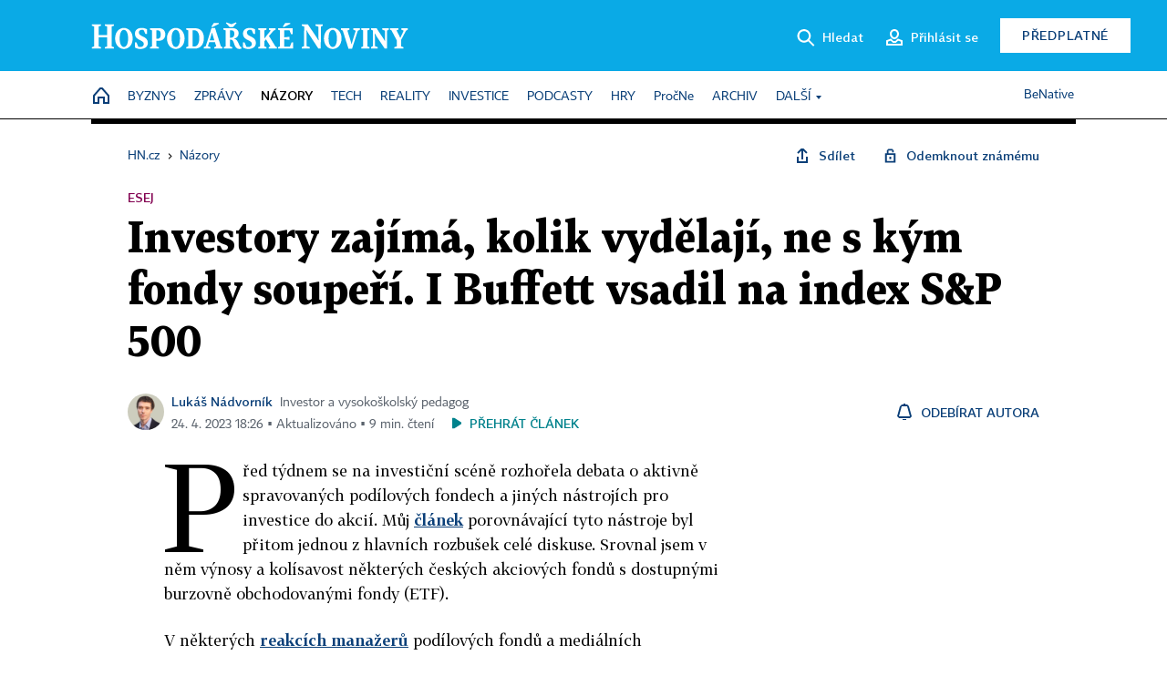

--- FILE ---
content_type: application/javascript
request_url: https://hn.cz/js/jquery.gallery.js?22101710
body_size: 6775
content:
/* globals window, document, jQuery */

(function($, window, document, undefined) {

	var pluginName = 'Gallery',
		defaults = {
			targets: {
				pager: '.gallery-pager',
				descr: '.gallery-item-descr',
				prev: '.gallery-button-previous',
				next: '.gallery-button-next',
				items: '.gallery-frame > div'
			},
			afterMove: function() {},
			afterInit: function() {},
			activeItemClass: 'gallery-item-active',
			items: [],
			startIndex: 0,
			continous: false,
			finalPreview: false,
			linkable: false,
			constructors: {
				// urlHash: function() {}, // for linkable variant
				// descr: function() {},
				// pager: function() {}
			}
		};

	function Plugin( element, options ) {

		this.element = element;
		this.options = $.extend(true, {}, defaults, options);

		this._defaults = defaults;
		this._name = pluginName;

		this._items = [];
		this._activeItem = null;
		this._activeIndex = 0;

		this._init();
	}

	Plugin.prototype = {
		// public
		movePrevious: function(ev) {	// jshint ignore:line
			this.moveTo(this._activeIndex - 1);
		},

		moveNext: function(ev) {	// jshint ignore:line
			this.moveTo(this._activeIndex + 1);
		},
		moveTo: function(index) {
			this._setButtonsState(index);

			if(index < 0) {
				if(!this.options.continous) { return; }
				index = this._items.length - 1;
			}

			if(index >= this._items.length) {
				if(!this.options.continous) {
					if(this.options.finalPreview) {
						this._showPreview();
					}
					return;
				}
				index = 0;
			}

			this._activeItem = this._items[index];
			this._activeIndex = index;

			$(this.options.targets.items, this.element).removeClass(this.options.activeItemClass);
			$(this._activeItem.DOM).addClass(this.options.activeItemClass);

			this._descr.empty().html( this._makeDescr() );
			this._pager.html( this._makePager() );

			this._setUrlHash();

			if(typeof this.options.afterMove === 'function') {
				this.options.afterMove.apply(this);
			}
		},

		_setUrlHash: function() {
			if(typeof this.options.constructors.urlHash === 'function') {
				this.options.constructors.urlHash.call(this);
			}
		},

		// privátní
		_init: function () {

			this._initItems();
			if(!this._items.length) { return; }

			if(this.options.finalPreview && !this.options.continous) {
				this._preview = this._makePreview();
			}

			this._pager = $(this.options.targets.pager, this.element);
			this._descr = $(this.options.targets.descr, this.element);
			this._buttonPrevious = $(this.options.targets.prev, this.element);
			this._buttonNext = $(this.options.targets.next, this.element);

			this._buttonPrevious.bind('click', $.proxy(this.movePrevious, this));
			this._buttonNext.bind('click', $.proxy(this.moveNext, this));

			this.moveTo(parseInt(this.options.startIndex));

			$(document).keydown($.proxy(function(event) {
				if (event.keyCode === 37) { this.movePrevious(); return; }
				if (event.keyCode === 39) { this.moveNext(); }
			}, this));

		},
		_initItems: function() {
			var itms = [];

			if(this.options.items.length) {
				itms = this.options.items.toArray();
			}

			if(!itms.length && this.options.targets.items) {
				itms = $(this.options.targets.items, this.element).toArray();
			}

			for(var i in itms) {
				var itm = $(itms[i]);
				this._items.push({
					DOM: itms[i],
					name: itm.data('name'),
					descr: itm.data('descr'),
					author: itm.data('author'),
					portrait: this._determineProportions(itm)
				});
			}

		},

		_setButtonsState: function (index) {
			this._buttonPrevious.removeClass('inactive');
			this._buttonNext.removeClass('inactive');

			if(!this.options.continous && index <= 0) { this._buttonPrevious.addClass('inactive'); }
			if(!this.options.continous && !this.options.finalPreview && index >= (this._items.length - 1)) { this._buttonNext.addClass('inactive'); }
		},

		_determineProportions: function(item) {
			return (item.data('portrait') === true || item.data('portrait') === 'true' || parseInt(item.data('portrait')) === 1);
		},

		_makePager: function() {
			var content = '';
			if(typeof this.options.constructors.pager === 'function') {
				content = this.options.constructors.pager.call(this);
			}

			if(content !== undefined && !content.length) { content =  (this._activeIndex + 1) + " / " + this._items.length; }
			return content;
		},

		_makeDescr: function() {
			var content = '';
			if(typeof this.options.constructors.descr === 'function') {
				content = this.options.constructors.descr.call(this);
			}

			if(!content.length) { content = this._activeItem.descr; }
			return content;
		},

		_makePreview: function() {
			var preview = $('<div>')
				.addClass('gallery-preview')
			;

			var content = '';
			if(typeof this.options.constructors.preview === 'function') {
				content = this.options.constructors.preview.call(this);
			}

			if(content.length) {
				return preview.append(content);
			}


			if($(this.element).data('name') !== undefined) {
				preview.append(
					$('<h2>').addClass('title').html($(this.element).data('name'))
				);
			}

			var list = $('<ul>');

			for(var i in this._items) {
				var itm = this._items[i];

				var a = $('<a>').attr('href','javascript:;').on('click', $.proxy(function(index) {	// jshint ignore:line
					this._hidePreview();
					this.moveTo(parseInt(index));
				}, this, i));

				$('<img>')
					.attr('src', typeof itm.DOM.src === 'string' ? itm.DOM.src : $('img', itm.DOM).attr('src'))
					.appendTo(a)
				;

				$('<li>')
					.append(a)
					.appendTo(list)
				;
			}

			preview
				.append(list)
				.appendTo($(this.element))
			;

			this._setUrlHash();

			return preview;
		},

		_showPreview: function() {
			if(!this.options.finalPreview) { return; }
			$(' > *:not(img)', this.element).hide();
			$(this.options.targets.items, this.element).removeClass(this.options.activeItemClass);
			this._preview.show();
		},

		_hidePreview: function() {
			if(!this.options.finalPreview) { return; }
			$(' > *:not(img)', this.element).show();
			this._preview.hide();
		}

	};

	$.fn[pluginName] = function (option, settings) {
		if(option === undefined) { option = {}; }
		return this.each(function() {

			if(typeof option === 'object') {

				if(!$.data(this, 'plugin_' + pluginName)) {
					$.data(this, 'plugin_' + pluginName, new Plugin( this, option ));
				}

			} else if(typeof option === 'string') {

				if($.data(this, 'plugin_' + pluginName) === undefined) { return false; }
				var obj = $.data(this, 'plugin_' + pluginName);

				var func = obj[option];
				if(typeof func === 'function') { return func.apply(obj, settings); }

				if(settings) {
					obj.options[option] = settings;
					return true;
				} else {
					return obj.options[option];
				}

			}

		});

	};

})(jQuery,window,document);
